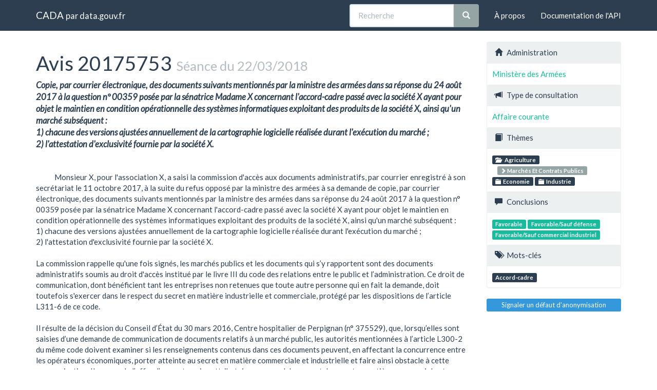

--- FILE ---
content_type: text/html; charset=utf-8
request_url: https://cada.data.gouv.fr/20175753/
body_size: 4083
content:
<!doctype html>
<html lang="fr">
<head>
    <meta charset="utf-8">
    <meta name="viewport" content="width=device-width, initial-scale=1">
    <link rel="icon" href="data:," />

    <title>Avis 20175753 - CADA</title>

    
    <link rel="stylesheet" href="/static/css/cada.min.css?6f0de776" />
    
</head>
<body>
    <main class="wrapper">
        <nav class="navbar navbar-default navbar-static-top" role="navigation">
            <div class="container">
                <!-- Brand and toggle get grouped for better mobile display -->
                <div class="navbar-header">
                    <button type="button" class="navbar-toggle" data-toggle="collapse" data-target=".navbar-collapse">
                        <span class="sr-only">Toggle navigation</span>
                        <span class="icon-bar"></span>
                        <span class="icon-bar"></span>
                        <span class="icon-bar"></span>
                    </button>
                    <div class="navbar-brand">
                        <a href="/">CADA</a>
                        <small>
                        par
                        <a href="http://www.data.gouv.fr">data.gouv.fr</a>
                        </small>
                    </div>
                </div>

                <div class="collapse navbar-collapse">
                    <ul class="nav navbar-nav navbar-right">
                        <li><a href="/about">À propos</a></li>
                        <li><a href="/api/">Documentation de l'API</a></li>
                    </ul>
                    
                    
                    
                    <form class="navbar-form navbar-right" role="search"
                        action="/search">
                        <div class="form-group">
                            <div class="input-group">
                                <input type="text" class="form-control" placeholder="Recherche"
                                    name="q" value="">
                                <span class="input-group-btn">
                                    <button class="btn btn-default" type="submit">
                                        <span class="glyphicon glyphicon-search"></span>
                                    </button>
                                </span>
                            </div>
                        </div>
                    </form>
                    
                </div>
            </div>
        </nav>


        <div class="container">
            

            <div class="page">
            
<div class="row">
    <div class="col-md-9">
        <h1>
            Avis 20175753
            <small>Séance du 22/03/2018</small>
        </h1>
        <div class="lead subject raw">Copie, par courrier électronique, des documents suivants mentionnés par la ministre des armées dans sa réponse du 24 août 2017 à la question n° 00359 posée par la sénatrice Madame X concernant l&#39;accord-cadre passé avec la société X ayant pour objet le maintien en condition opérationnelle des systèmes informatiques exploitant des produits de la société X, ainsi qu&#39;un marché subséquent :
1) chacune des versions ajustées annuellement de la cartographie logicielle réalisée durant l&#39;exécution du marché ;
2) l&#39;attestation d&#39;exclusivité fournie par la société X.</div>
        <div class="content raw">
            Monsieur X, pour l&#39;association X, a saisi la commission d&#39;accès aux documents administratifs, par courrier enregistré à son secrétariat le 11 octobre 2017, à la suite du refus opposé par la ministre des armées à sa demande de copie, par courrier électronique, des documents suivants mentionnés par la ministre des armées dans sa réponse du 24 août 2017 à la question n° 00359 posée par la sénatrice Madame X concernant l&#39;accord-cadre passé avec la société X ayant pour objet le maintien en condition opérationnelle des systèmes informatiques exploitant des produits de la société X, ainsi qu&#39;un marché subséquent :
1) chacune des versions ajustées annuellement de la cartographie logicielle réalisée durant l&#39;exécution du marché ;
2) l&#39;attestation d&#39;exclusivité fournie par la société X.

La commission rappelle qu&#39;une fois signés, les marchés publics et les documents qui s’y rapportent sont des documents administratifs soumis au droit d&#39;accès institué par le livre III du code des relations entre le public et l’administration. Ce droit de communication, dont bénéficient tant les entreprises non retenues que toute autre personne qui en fait la demande, doit toutefois s&#39;exercer dans le respect du secret en matière industrielle et commerciale, protégé par les dispositions de l’article L311-6 de ce code. 

Il résulte de la décision du Conseil d’État du 30 mars 2016, Centre hospitalier de Perpignan (n° 375529), que, lorsqu’elles sont saisies d’une demande de communication de documents relatifs à un marché public, les autorités mentionnées à l’article L300-2 du même code doivent examiner si les renseignements contenus dans ces documents peuvent, en affectant la concurrence entre les opérateurs économiques, porter atteinte au secret en matière commerciale et industrielle et faire ainsi obstacle à cette communication. L&#39;examen de l’offre d’une entreprise attributaire au regard du respect du secret en matière commerciale et industrielle conduit ainsi la commission à considérer que l’offre de prix détaillée contenue dans le bordereau des prix unitaires, la décomposition du prix global et forfaitaire ou le détail quantitatif estimatif, ne sont pas communicables aux tiers, sans qu’il soit besoin de s’interroger sur le mode de passation, notamment répétitif, du marché ou du contrat, sa nature, sa durée ou son mode d’exécution.

En outre, pour l’entreprise attributaire comme pour l’entreprise non retenue, les dispositions de l’article L311-6 du code des relations entre le public et l’administration doivent entraîner l’occultation des éléments suivants :
- les mentions relatives aux moyens techniques et humains, à la certification de système qualité, aux certifications tierces parties ainsi qu&#39;aux certificats de qualification concernant la prestation demandée, ainsi que toute mention concernant le chiffre d&#39;affaires, les coordonnées bancaires et les références autres que celles qui correspondent à des marchés publics ;
- dans les documents préparatoires à la passation du marché (procès-verbaux, rapports d&#39;analyse des offres) les mentions relatives aux détails techniques et financiers des offres de toutes les entreprises.

La commission, qui a pris connaissance de la réponse de la ministre des armées mais n&#39;a pas eu la possibilité de consulter les documents demandés, émet, au regard des principes rappelés, un avis favorable à la communication du document mentionné au point 1), sous réserve de l&#39;occultation des mentions révélant les procédés ou moyens techniques utilisés par le prestataire, et relevant du secret en matière industrielle et commerciale, en application de l&#39;article L311-6 du code des relations entre le public et l&#39;administration, ainsi que, le cas échéant, des mentions susceptibles de porter atteinte à la sûreté de l&#39;Etat, à la sécurité publique ou à la sécurité des systèmes d&#39;information des administrations, en application du d) du 2° de l&#39;article L311-5 du même code.

S&#39;agissant en revanche de l&#39;attestation d&#39;exclusivité sollicitée au point 2), la commission estime que celle-ci, destinée notamment à justifier la passation d&#39;un contrat avec le titulaire de droits exclusifs, sans publicité et mise en concurrence préalables, est communicable à toute personne en faisant la demande. Elle émet donc un avis favorable sur ce point.
        </div>
    </div>
    <aside class="col-md-3">
        <div class="panel panel-default">
            <div class="panel-heading">
                <span class="glyphicon glyphicon-home"></span>
                Administration
            </div>
            <div class="panel-body">
                <a href="/search?administration=Minist%C3%A8re+des+Arm%C3%A9es">
                    Ministère des Armées
                </a>
            </div>

            <div class="panel-heading">
                <span class="glyphicon glyphicon-bullhorn"></span>
                Type de consultation
            </div>
            <div class="panel-body">
                
                <a href="/search?part=3"
                    data-toggle="popover" title="Affaire courante"
                    data-content="Avis sur des cas récurrents" data-trigger="hover">
                    Affaire courante
                </a>
                
            </div>

            <div class="panel-heading">
                <span class="glyphicon glyphicon-book"></span>
                Thèmes
            </div>
            <div class="panel-body topics">
                
                    <a href="/search?topic=Agriculture+"
                        class="label label-primary topic">
                        <span class="glyphicon glyphicon-folder-open"></span>
                        Agriculture 
                    </a>
                    
                    <a class="label label-default subtopic"
                        href="/search?topic=Agriculture+%2F+March%C3%A9s+Et+Contrats+Publics">
                        <span class="glyphicon glyphicon-chevron-right"></span>
                         Marchés Et Contrats Publics
                    </a>
                    
                
                    <a href="/search?topic=Economie"
                        class="label label-primary topic">
                        <span class="glyphicon glyphicon-folder-close"></span>
                        Economie
                    </a>
                    
                
                    <a href="/search?topic=Industrie"
                        class="label label-primary topic">
                        <span class="glyphicon glyphicon-folder-close"></span>
                        Industrie
                    </a>
                    
                
            </div>

            <div class="panel-heading">
                <span class="glyphicon glyphicon-comment"></span>
                Conclusions
            </div>
            <div class="panel-body">
                
                <a
                	
                    class="label label-success"
                    
                    href="/search?meaning=Favorable">Favorable</a>
                
                <a
                	
                    class="label label-success"
                    
                    href="/search?meaning=Favorable%2FSauf+d%C3%A9fense">Favorable/Sauf défense</a>
                
                <a
                	
                    class="label label-success"
                    
                    href="/search?meaning=Favorable%2FSauf+commercial+industriel">Favorable/Sauf commercial industriel</a>
                
            </div>

            <div class="panel-heading">
                <span class="glyphicon glyphicon-tags"></span>
                Mots-clés
            </div>
            <div class="panel-body">
                
                <a href="/search?tag=Accord-cadre" class="label label-primary">Accord-cadre</a>
                
            </div>
        </div>

        <div class="issue">
            <a
                class="btn btn-xs btn-info btn-block"
                title="Signaler un défaut d'anonymisation"
                href="https://support.data.gouv.fr">
                Signaler un défaut d'anonymisation
            </a>
        </div>
    </aside>
</div>

            </div>
        </div>

        <section class="footer">
    <div class="container">
        <footer class="row">

            <section class="col-xs-12 col-sm-6 col-md-4 col-lg-4">
                <h5>Ce site</h5>
                <p>Ce site est une réutilisation du <a href="https://www.data.gouv.fr/dataset/avis-et-conseils-de-la-cada">jeu de données Avis et conseil de la CADA</a> publié sur le site <a href="http://www.data.gouv.fr/">data.gouv.fr</a>.</p>
                <p>Il permet de rechercher et explorer simplement les avis et conseils émis par la CADA depuis 1984.</p>
            </section>

            <section class="col-xs-6 col-sm-3 col-md-2 col-lg-2">
                <h5>Réseau</h5>
                <ul>
                    <li><a href="https://www.info.gouv.fr/">info.gouv.fr</a></li>
                    <li><a href="https://www.france.fr/">France.fr</a></li>
                    <li><a href="https://www.legifrance.gouv.fr/">Legifrance.gouv.fr </a></li>
                    <li><a href="https://www.service-public.fr/">Service-public.fr</a></li>
                    <li><a href="https://opendatafrance.fr/">Opendata France</a></li>
                    <li><a href="https://www.cada.fr/">CADA.fr</a></li>
                </ul>
            </section>

            <section class="col-xs-6 col-sm-3 col-md-4 col-lg-4">
                <h5>Contact</h5>
                <ul>
                    <li><a href="https://twitter.com/Etalab">Twitter</a></li>
                    <li><a href="https://github.com/etalab">GitHub</a></li>
                    <li><a href="https://support.data.gouv.fr/">Support</a></li>
                </ul>
            </section>

            <section class="col-xs-9 col-xs-offset-3 col-sm-offset-0 col-sm-2 col-md-2 col-lg-2">
                <a href="https://www.etalab.gouv.fr/">
                <img class="logo" src="/static/img/etalab.svg" />
                </a>
            </section>

            <p class="bottom-right"><a href="#">Haut de page</a></p>

        </footer>
    </div>
</section>
    </main>

    
    <script type="text/javascript" src="/static/js/cada.min.js?917413cd"></script>
    
    

    
<!-- Piwik -->
<script type="text/javascript">
  var _paq = _paq || [];
  _paq.push(["trackPageView"]);
  _paq.push(["enableLinkTracking"]);

  (function() {
    var u=(("https:" == document.location.protocol) ? "https" : "http") + "://stats.data.gouv.fr/";
    _paq.push(["setTrackerUrl", u+"piwik.php"]);
    _paq.push(["setSiteId", "3"]);
    var d=document, g=d.createElement("script"), s=d.getElementsByTagName("script")[0]; g.type="text/javascript";
    g.defer=true; g.async=true; g.src=u+"piwik.js"; s.parentNode.insertBefore(g,s);
  })();
</script>
<!-- End Piwik Code -->

</body>
</html>